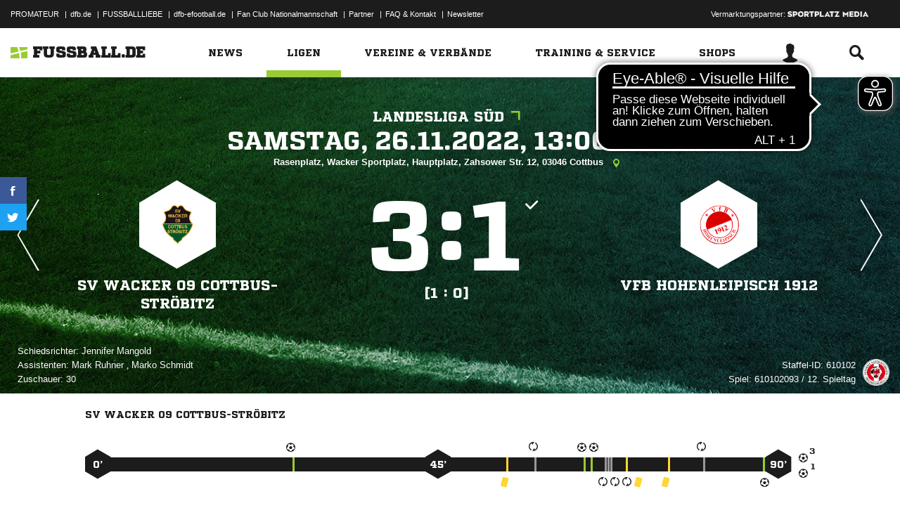

--- FILE ---
content_type: text/css; charset=UTF-8
request_url: https://www.fussball.de/export.fontface/-/id/ce2jw6m8/type/css
body_size: 12
content:
@font-face {
	font-family: font-ce2jw6m8;
	src: 
		url('//www.fussball.de/export.fontface/-/format/woff/id/ce2jw6m8/type/font') format('woff'),
		url('//www.fussball.de/export.fontface/-/format/ttf/id/ce2jw6m8/type/font') format('truetype');
}

.results-c-ce2jw6m8 {
	font-family: font-ce2jw6m8 !important;
}

--- FILE ---
content_type: text/css; charset=UTF-8
request_url: https://www.fussball.de/export.fontface/-/id/987gwshz/type/css
body_size: 11
content:
@font-face {
	font-family: font-987gwshz;
	src: 
		url('//www.fussball.de/export.fontface/-/format/woff/id/987gwshz/type/font') format('woff'),
		url('//www.fussball.de/export.fontface/-/format/ttf/id/987gwshz/type/font') format('truetype');
}

.results-c-987gwshz {
	font-family: font-987gwshz !important;
}

--- FILE ---
content_type: text/css; charset=UTF-8
request_url: https://www.fussball.de/export.fontface/-/id/n5y5cc7j/type/css
body_size: 11
content:
@font-face {
	font-family: font-n5y5cc7j;
	src: 
		url('//www.fussball.de/export.fontface/-/format/woff/id/n5y5cc7j/type/font') format('woff'),
		url('//www.fussball.de/export.fontface/-/format/ttf/id/n5y5cc7j/type/font') format('truetype');
}

.results-c-n5y5cc7j {
	font-family: font-n5y5cc7j !important;
}

--- FILE ---
content_type: text/css; charset=UTF-8
request_url: https://www.fussball.de/export.fontface/-/id/iqnj03w3/type/css
body_size: 11
content:
@font-face {
	font-family: font-iqnj03w3;
	src: 
		url('//www.fussball.de/export.fontface/-/format/woff/id/iqnj03w3/type/font') format('woff'),
		url('//www.fussball.de/export.fontface/-/format/ttf/id/iqnj03w3/type/font') format('truetype');
}

.results-c-iqnj03w3 {
	font-family: font-iqnj03w3 !important;
}

--- FILE ---
content_type: text/css; charset=UTF-8
request_url: https://www.fussball.de/export.fontface/-/id/h786jj6o/type/css
body_size: 12
content:
@font-face {
	font-family: font-h786jj6o;
	src: 
		url('//www.fussball.de/export.fontface/-/format/woff/id/h786jj6o/type/font') format('woff'),
		url('//www.fussball.de/export.fontface/-/format/ttf/id/h786jj6o/type/font') format('truetype');
}

.results-c-h786jj6o {
	font-family: font-h786jj6o !important;
}